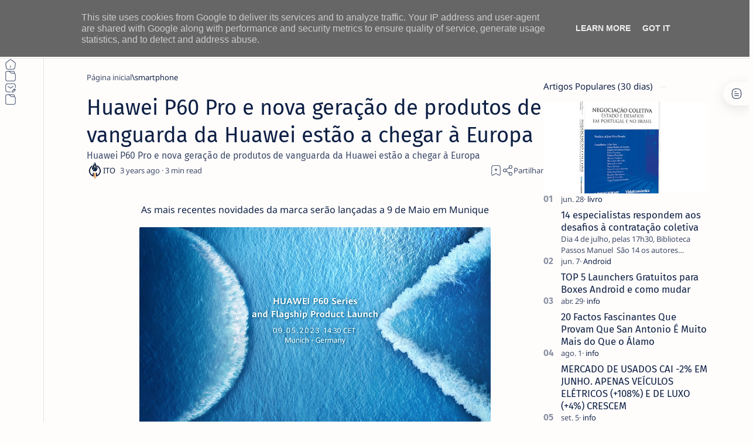

--- FILE ---
content_type: text/html; charset=utf-8
request_url: https://www.google.com/recaptcha/api2/aframe
body_size: 267
content:
<!DOCTYPE HTML><html><head><meta http-equiv="content-type" content="text/html; charset=UTF-8"></head><body><script nonce="xBTTOt01QPjfP2o2RPqfjw">/** Anti-fraud and anti-abuse applications only. See google.com/recaptcha */ try{var clients={'sodar':'https://pagead2.googlesyndication.com/pagead/sodar?'};window.addEventListener("message",function(a){try{if(a.source===window.parent){var b=JSON.parse(a.data);var c=clients[b['id']];if(c){var d=document.createElement('img');d.src=c+b['params']+'&rc='+(localStorage.getItem("rc::a")?sessionStorage.getItem("rc::b"):"");window.document.body.appendChild(d);sessionStorage.setItem("rc::e",parseInt(sessionStorage.getItem("rc::e")||0)+1);localStorage.setItem("rc::h",'1768000299821');}}}catch(b){}});window.parent.postMessage("_grecaptcha_ready", "*");}catch(b){}</script></body></html>

--- FILE ---
content_type: text/javascript; charset=UTF-8
request_url: https://www.netthings.pt/feeds/posts/summary?alt=json-in-script&orderby=updated&max-results=0&callback=do_related_post_start_1768000296917
body_size: 1819
content:
// API callback
do_related_post_start_1768000296917({"version":"1.0","encoding":"UTF-8","feed":{"xmlns":"http://www.w3.org/2005/Atom","xmlns$openSearch":"http://a9.com/-/spec/opensearchrss/1.0/","xmlns$blogger":"http://schemas.google.com/blogger/2008","xmlns$georss":"http://www.georss.org/georss","xmlns$gd":"http://schemas.google.com/g/2005","xmlns$thr":"http://purl.org/syndication/thread/1.0","id":{"$t":"tag:blogger.com,1999:blog-1231294743353126365"},"updated":{"$t":"2026-01-09T15:39:48.991+00:00"},"category":[{"term":"info"},{"term":"prom"},{"term":"hbo"},{"term":"playstation"},{"term":"smartphone"},{"term":"primevideo"},{"term":"casa-inteligente"},{"term":"netflix"},{"term":"geekbuying"},{"term":"Android"},{"term":"disneyplus"},{"term":"gearbest"},{"term":"boxtv"},{"term":"app"},{"term":"smallgadget"},{"term":"smartwatch"},{"term":"IOS"},{"term":"windows"},{"term":"portatil"},{"term":"tomtop"},{"term":"amazon"},{"term":"appletv"},{"term":"gshopper"},{"term":"phone"},{"term":"review"},{"term":"tv"},{"term":"monitor"},{"term":"rodas"},{"term":"coluna"},{"term":"Kodi"},{"term":"tablet"},{"term":"periferico"},{"term":"sky"},{"term":"fotografia"},{"term":"Xiaomi"},{"term":"bangood"},{"term":"livro"},{"term":"pc"},{"term":"Lenovo"},{"term":"impressora"},{"term":"tutorial"},{"term":"MAC"},{"term":"aliexpress"},{"term":"Acer"},{"term":"Asus"},{"term":"plex"},{"term":"disney"},{"term":"retro"},{"term":"HP"},{"term":"Huawei"},{"term":"inf"},{"term":"passatempo"},{"term":"google"},{"term":"linux"},{"term":"tronsmart"},{"term":"raspberry"},{"term":"xbox"},{"term":"OPPO"},{"term":"smarthome"},{"term":"Canon"},{"term":"Dynabook"},{"term":"AOC"},{"term":"Pixel"},{"term":"macos"},{"term":"recomendação"},{"term":"Samsung"},{"term":"apple"},{"term":"destaque"},{"term":"VLC"},{"term":"consola"},{"term":"dhgate"},{"term":"IA"},{"term":"buybestgear"},{"term":"cafago"},{"term":"comando"},{"term":"Gemini"},{"term":"Nokia"},{"term":"SPC"},{"term":"TCL"},{"term":"VPN"},{"term":"camara"},{"term":"gaming"},{"term":"highlights"},{"term":"lightinthebox"},{"term":"temu"},{"term":"wiibuying"},{"term":"Mecool"},{"term":"Microsoft"},{"term":"Realme"},{"term":"Tp-Link"},{"term":"Wiko"},{"term":"crypto"},{"term":"devolo"},{"term":"philips"},{"term":"quad-lock"},{"term":"KUU"},{"term":"Mi Box S"},{"term":"PTC"},{"term":"Sharp"},{"term":"Trust"},{"term":"info. Xiaomi"},{"term":"inpressora"},{"term":"madethebest"},{"term":"streaming"},{"term":"Aurora"},{"term":"Ciberataques"},{"term":"Cibersegurança"},{"term":"Cubot"},{"term":"Deco"},{"term":"Fraude"},{"term":"Garmin"},{"term":"Hama"},{"term":"Hiscox"},{"term":"IQOO"},{"term":"Kaspersky"},{"term":"Kugoo"},{"term":"Logitech"},{"term":"Motorola"},{"term":"PME"},{"term":"POCO F3 e POXO X3 PRO preço de pré-venda imperdível"},{"term":"Phishing"},{"term":"PixelWatch"},{"term":"Pixelbuds"},{"term":"Portugal"},{"term":"Prevenção"},{"term":"Proscenic"},{"term":"QNAP"},{"term":"Ransomware"},{"term":"Segway"},{"term":"SoundPeats"},{"term":"Surviving Mars e Frostpunk chegam em janeiro ao catálogo do PlayStation™Now"},{"term":"The Crew 2"},{"term":"Uperfect"},{"term":"Zeblaze"},{"term":"ai"},{"term":"baseus"},{"term":"colorsmap"},{"term":"emby"},{"term":"gadgets"},{"term":"gearvita"},{"term":"geeklifetime"},{"term":"inovacao"},{"term":"iot"},{"term":"kospet"},{"term":"megavirus"},{"term":"mi band"},{"term":"oneplus"},{"term":"password"},{"term":"pro"},{"term":"prom tomtop"},{"term":"rgpd"},{"term":"sanitas para deficientes"},{"term":"smart tv"},{"term":"software"},{"term":"stremio"},{"term":"tecnologia"},{"term":"welock"},{"term":"youtube\nvídeos\nextensão"},{"term":"ínfo"}],"title":{"type":"text","$t":"ITO - NETthings"},"subtitle":{"type":"html","$t":"Explore o melhor da tecnologia em um só lugar. Encontre dicas de Android, iOS, Windows e Linux, além de análises de hardware e guias práticos para Box TV e streaming. Facilitamos sua escolha com recomendações de produtos que realmente valem a pena."},"link":[{"rel":"http://schemas.google.com/g/2005#feed","type":"application/atom+xml","href":"https:\/\/www.netthings.pt\/feeds\/posts\/summary"},{"rel":"self","type":"application/atom+xml","href":"https:\/\/www.blogger.com\/feeds\/1231294743353126365\/posts\/summary?alt=json-in-script\u0026max-results=0\u0026orderby=updated"},{"rel":"alternate","type":"text/html","href":"https:\/\/www.netthings.pt\/"},{"rel":"hub","href":"http://pubsubhubbub.appspot.com/"}],"author":[{"name":{"$t":"ITO"},"uri":{"$t":"http:\/\/www.blogger.com\/profile\/03040227685560277780"},"email":{"$t":"noreply@blogger.com"},"gd$image":{"rel":"http://schemas.google.com/g/2005#thumbnail","width":"32","height":"32","src":"\/\/blogger.googleusercontent.com\/img\/b\/R29vZ2xl\/AVvXsEilNsUF19dPXDBMU2OPrqM9OE6TPCTJtacku1CcddX0KsxzOofTfuw21ORFo-aDXdN5P5CV5ntWoUrp5MfT73cq16t3whJG37XN8_TweCZmfsuardhRHKvRQazwlc7ZZVQ\/s96\/favicon-96x96.png"}}],"generator":{"version":"7.00","uri":"http://www.blogger.com","$t":"Blogger"},"openSearch$totalResults":{"$t":"22341"},"openSearch$startIndex":{"$t":"1"},"openSearch$itemsPerPage":{"$t":"0"}}});

--- FILE ---
content_type: text/javascript; charset=UTF-8
request_url: https://www.netthings.pt/feeds/posts/summary/-/smartphone?alt=json-in-script&orderby=updated&start-index=17069&max-results=6&callback=do_related_post_1768000296917
body_size: 1741
content:
// API callback
do_related_post_1768000296917({"version":"1.0","encoding":"UTF-8","feed":{"xmlns":"http://www.w3.org/2005/Atom","xmlns$openSearch":"http://a9.com/-/spec/opensearchrss/1.0/","xmlns$blogger":"http://schemas.google.com/blogger/2008","xmlns$georss":"http://www.georss.org/georss","xmlns$gd":"http://schemas.google.com/g/2005","xmlns$thr":"http://purl.org/syndication/thread/1.0","id":{"$t":"tag:blogger.com,1999:blog-1231294743353126365"},"updated":{"$t":"2026-01-09T15:39:48.991+00:00"},"category":[{"term":"info"},{"term":"prom"},{"term":"hbo"},{"term":"playstation"},{"term":"smartphone"},{"term":"primevideo"},{"term":"casa-inteligente"},{"term":"netflix"},{"term":"geekbuying"},{"term":"Android"},{"term":"disneyplus"},{"term":"gearbest"},{"term":"boxtv"},{"term":"app"},{"term":"smallgadget"},{"term":"smartwatch"},{"term":"IOS"},{"term":"windows"},{"term":"portatil"},{"term":"tomtop"},{"term":"amazon"},{"term":"appletv"},{"term":"gshopper"},{"term":"phone"},{"term":"review"},{"term":"tv"},{"term":"monitor"},{"term":"rodas"},{"term":"coluna"},{"term":"Kodi"},{"term":"tablet"},{"term":"periferico"},{"term":"sky"},{"term":"fotografia"},{"term":"Xiaomi"},{"term":"bangood"},{"term":"livro"},{"term":"pc"},{"term":"Lenovo"},{"term":"impressora"},{"term":"tutorial"},{"term":"MAC"},{"term":"aliexpress"},{"term":"Acer"},{"term":"Asus"},{"term":"plex"},{"term":"disney"},{"term":"retro"},{"term":"HP"},{"term":"Huawei"},{"term":"inf"},{"term":"passatempo"},{"term":"google"},{"term":"linux"},{"term":"tronsmart"},{"term":"raspberry"},{"term":"xbox"},{"term":"OPPO"},{"term":"smarthome"},{"term":"Canon"},{"term":"Dynabook"},{"term":"AOC"},{"term":"Pixel"},{"term":"macos"},{"term":"recomendação"},{"term":"Samsung"},{"term":"apple"},{"term":"destaque"},{"term":"VLC"},{"term":"consola"},{"term":"dhgate"},{"term":"IA"},{"term":"buybestgear"},{"term":"cafago"},{"term":"comando"},{"term":"Gemini"},{"term":"Nokia"},{"term":"SPC"},{"term":"TCL"},{"term":"VPN"},{"term":"camara"},{"term":"gaming"},{"term":"highlights"},{"term":"lightinthebox"},{"term":"temu"},{"term":"wiibuying"},{"term":"Mecool"},{"term":"Microsoft"},{"term":"Realme"},{"term":"Tp-Link"},{"term":"Wiko"},{"term":"crypto"},{"term":"devolo"},{"term":"philips"},{"term":"quad-lock"},{"term":"KUU"},{"term":"Mi Box S"},{"term":"PTC"},{"term":"Sharp"},{"term":"Trust"},{"term":"info. Xiaomi"},{"term":"inpressora"},{"term":"madethebest"},{"term":"streaming"},{"term":"Aurora"},{"term":"Ciberataques"},{"term":"Cibersegurança"},{"term":"Cubot"},{"term":"Deco"},{"term":"Fraude"},{"term":"Garmin"},{"term":"Hama"},{"term":"Hiscox"},{"term":"IQOO"},{"term":"Kaspersky"},{"term":"Kugoo"},{"term":"Logitech"},{"term":"Motorola"},{"term":"PME"},{"term":"POCO F3 e POXO X3 PRO preço de pré-venda imperdível"},{"term":"Phishing"},{"term":"PixelWatch"},{"term":"Pixelbuds"},{"term":"Portugal"},{"term":"Prevenção"},{"term":"Proscenic"},{"term":"QNAP"},{"term":"Ransomware"},{"term":"Segway"},{"term":"SoundPeats"},{"term":"Surviving Mars e Frostpunk chegam em janeiro ao catálogo do PlayStation™Now"},{"term":"The Crew 2"},{"term":"Uperfect"},{"term":"Zeblaze"},{"term":"ai"},{"term":"baseus"},{"term":"colorsmap"},{"term":"emby"},{"term":"gadgets"},{"term":"gearvita"},{"term":"geeklifetime"},{"term":"inovacao"},{"term":"iot"},{"term":"kospet"},{"term":"megavirus"},{"term":"mi band"},{"term":"oneplus"},{"term":"password"},{"term":"pro"},{"term":"prom tomtop"},{"term":"rgpd"},{"term":"sanitas para deficientes"},{"term":"smart tv"},{"term":"software"},{"term":"stremio"},{"term":"tecnologia"},{"term":"welock"},{"term":"youtube\nvídeos\nextensão"},{"term":"ínfo"}],"title":{"type":"text","$t":"ITO - NETthings"},"subtitle":{"type":"html","$t":"Explore o melhor da tecnologia em um só lugar. Encontre dicas de Android, iOS, Windows e Linux, além de análises de hardware e guias práticos para Box TV e streaming. Facilitamos sua escolha com recomendações de produtos que realmente valem a pena."},"link":[{"rel":"http://schemas.google.com/g/2005#feed","type":"application/atom+xml","href":"https:\/\/www.netthings.pt\/feeds\/posts\/summary"},{"rel":"self","type":"application/atom+xml","href":"https:\/\/www.blogger.com\/feeds\/1231294743353126365\/posts\/summary\/-\/smartphone?alt=json-in-script\u0026start-index=17069\u0026max-results=6\u0026orderby=updated"},{"rel":"alternate","type":"text/html","href":"https:\/\/www.netthings.pt\/search\/label\/smartphone"},{"rel":"hub","href":"http://pubsubhubbub.appspot.com/"},{"rel":"previous","type":"application/atom+xml","href":"https:\/\/www.blogger.com\/feeds\/1231294743353126365\/posts\/summary\/-\/smartphone\/-\/smartphone?alt=json-in-script\u0026start-index=17063\u0026max-results=6\u0026orderby=updated"}],"author":[{"name":{"$t":"ITO"},"uri":{"$t":"http:\/\/www.blogger.com\/profile\/03040227685560277780"},"email":{"$t":"noreply@blogger.com"},"gd$image":{"rel":"http://schemas.google.com/g/2005#thumbnail","width":"32","height":"32","src":"\/\/blogger.googleusercontent.com\/img\/b\/R29vZ2xl\/AVvXsEilNsUF19dPXDBMU2OPrqM9OE6TPCTJtacku1CcddX0KsxzOofTfuw21ORFo-aDXdN5P5CV5ntWoUrp5MfT73cq16t3whJG37XN8_TweCZmfsuardhRHKvRQazwlc7ZZVQ\/s96\/favicon-96x96.png"}}],"generator":{"version":"7.00","uri":"http://www.blogger.com","$t":"Blogger"},"openSearch$totalResults":{"$t":"740"},"openSearch$startIndex":{"$t":"17069"},"openSearch$itemsPerPage":{"$t":"6"}}});